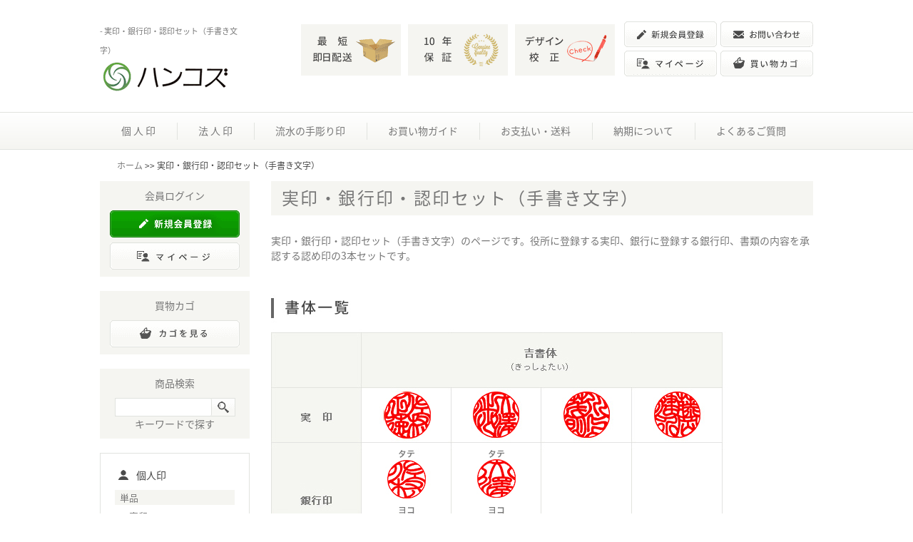

--- FILE ---
content_type: text/html; charset=shift_jis
request_url: https://hanko-s.com/cate-47_81.html
body_size: 44919
content:
<?xml version="1.0" encoding="shift_jis"?>
<!DOCTYPE html PUBLIC "-//W3C//DTD XHTML 1.0 Transitional//EN" "http://www.w3.org/TR/xhtml1/DTD/xhtml1-transitional.dtd">
<html xmlns="http://www.w3.org/1999/xhtml" xml:lang="ja" lang="ja">
<head>
<!-- Google Tag Manager -->
<script>(function (w, d, s, l, i) {
	w[l] = w[l] || []; w[l].push({
		'gtm.start':
			new Date().getTime(), event: 'gtm.js'
	}); var f = d.getElementsByTagName(s)[0],
		j = d.createElement(s), dl = l != 'dataLayer' ? '&l=' + l : ''; j.async = true; j.src =
			'https://www.googletagmanager.com/gtm.js?id=' + i + dl; f.parentNode.insertBefore(j, f);
	})(window, document, 'script', 'dataLayer', 'GTM-PHKGNPD');</script>
<!-- End Google Tag Manager -->
<meta http-equiv="content-script-type" content="text/javascript" />
<meta http-equiv="content-type" content="text/html; charset=shift_jis" />
<meta name="description" content="実印・銀行印・認印セット（手書き文字）のページです。役所に登録する実印、銀行に登録する銀行印、書類の内容を承認する認め印の3本セットです。" />
<meta http-equiv="content-style-type" content="text/css" />
<meta name="viewport" content="width=1000">
<link href="./cmn/smart.css" rel="stylesheet" type="text/css" />
<script type="text/javascript" src="./cmn/js/smart.js"></script>
<!-- description -->
<script src="./cmn/js/jquery-1.8.3.min.js"></script>
<script type="text/javascript">
$(function(){
	$('.resize').each(function(){
		var maxSize = 180;
		setResize(this, maxSize);
	});
	sideHover(); // サイドホバー開閉
});
</script>
<title> - 商品カテゴリ [ 実印・銀行印・認印セット（手書き文字） ]</title>
</head>
<body>
<!-- Google Tag Manager (noscript) -->
<noscript>
<iframe src="https://www.googletagmanager.com/ns.html?id=GTM-PHKGNPD" height="0" width="0" style="display:none;visibility:hidden"></iframe>
</noscript>
<!-- End Google Tag Manager (noscript) -->

<div id="body">

<div id="head">
	<div id="head-in" class="l-inner">
		<div id="head-tbl">
			<div class="l-header-left">
                <!-- <h1 id="sub-ttl" class="header-txt">印鑑専門の通販サイト【ハンコズ】</h1> -->
				<h1 id="sub-ttl" class="header-txt"> - 実印・銀行印・認印セット（手書き文字）</h1>
				<p class="header-logo"><a href="./" id="mttl"><img src="./cmn/logoBK.png" alt="印鑑専門店のハンコズ" class="icon" /></a></p>
			</div>
			<div class="l-header-right">
                <ul class="header-list">
                    <li class="header-item"><a href="./note-8.html"><img src="./cmn/img_header01.png" width="140" height="72" alt="最短即日配送" /></a></li>
                    <li class="header-item"><a href="./note-9.html"><img src="./cmn/img_header02.png" width="140" height="72" alt="10年保証" /></a></li>
                    <li class="header-item"><a href="./note-7.html"><img src="./cmn/img_header03.png" width="140" height="72" alt="デザイン校正" /></a></li>
                </ul><!--  /.header-list -->
                <ul class="header-btn">
                    <li class="header-btn-item"><a href="https://www.hanko-shop.net/shopcart/user.cgi?mode=user_form&amp;shop_id=1"><img src="./cmn/btn_header01.png" width="130" height="36" alt="新規会員登録" /></a></li>
                    <li class="header-btn-item"><a href="./note-13.html#contact"><img src="./cmn/btn_header02.png" width="130" height="36" alt="お問い合わせ" /></a></li>
                    <li class="header-btn-item"><a href="https://www.hanko-shop.net/shopcart/user.cgi?shop_id=1"><img src="./cmn/btn_header03.png" width="130" height="36" alt="マイページ" /></a></li>
                    <li class="header-btn-item">
                        <form action="https://www.hanko-shop.net/shopcart/index.cgi" method="post">
                            <input type="hidden" name="shop_id" value="1" />
                            <input type="hidden" name="back" value="https://hanko-s.com/index.cgi" />
                            <input type="image" src="./cmn/btn_header04.png" alt="買い物カゴ" />
                        </form>
                    </li>
                </ul><!--  /.header-btn -->
<!--
				代引き・各種クレジットカード対応<br />
				<img src="./cmn/cards.png" alt="印鑑専門店のハンコズ" class="icon" />
-->
			</div>
        </div>
	</div>
    <div class="gnavi">
        <ul class="gnavi-list">
            <li class="gnavi-item"><a href="./cate-1.html">個&nbsp;人&nbsp;印</a></li>
            <li class="gnavi-item"><a href="./cate-2.html">法&nbsp;人&nbsp;印</a></li>
            <li class="gnavi-item"><a href="./note-26.html">流水の手彫り印</a></li>
            <li class="gnavi-item"><a href="./note-10.html">お買い物ガイド</a></li>
            <li class="gnavi-item"><a href="./note-11.html">お支払い・送料</a></li>
            <li class="gnavi-item"><a href="./note-12.html">納期について</a></li>
            <li class="gnavi-item"><a href="./note-13.html">よくあるご質問</a></li>
        </ul><!-- /.gnavi-list -->
    </div><!-- /.gnavi -->
</div>
<div class="l-contents">
    

	<!-- top-nav -->
	<div class="top-nav"><a href="./">ホーム</a> &gt;&gt; 実印・銀行印・認印セット（手書き文字）</div>
	<!-- /top-nav -->

	<!-- top-nav -->
	<div id="main">
	<!-- /top-nav -->

		<!--
		<div class="news-box">
			<div class="news-ttl">
				<div class="ttl-in">
		-->
		<h2 class="item-title">実印・銀行印・認印セット（手書き文字）</h2>
<div class="ta-c">実印・銀行印・認印セット（手書き文字）のページです。役所に登録する実印、銀行に登録する銀行印、書類の内容を承認する認め印の3本セットです。<br />
<img src="./img/1505349730_2.jpg" alt="印鑑専門店のハンコズ" /></div>

		<!--
				</div>
			</div>
		</div>
		-->

		<!-- form -->
		<article id="category_list">
			<div class="product-list">
				<div class="break-list">
				<!-- .break-list -->
					<div class="lists">
	<style>
	#category_list .sub-title { display: block; }
	</style>
	<form action="https://www.hanko-shop.net/shopcart/index.cgi" method="post">
		<input type="hidden" name="shop_id" value="1" />
		<input type="hidden" name="back" value="https://www.hanko-s.com/cate-47.html" />
		<input type="hidden" name="code" value="Hankos-tegaki-jgmzn151210" />
		<input type="hidden" name="form" value="new-tegaki-PJGM.html" />
		<figure class="thumbnail">
			<a href="./item-Hankos-tegaki-jgmzn151210.html">
				<div class="product-pic"><img src="./upload/zn151210.jpg" class="resize" alt="印鑑専門店のハンコズ" /></div>
				<figcaption class="text">
					<h4 class="product-title">実印・銀行印・認め印セット 象牙（並）15×60ミリ・12×60ミリ・10.5ミリ（手書き文字）</h4>
					<p class="price">価格：57,200円</p>
				</figcaption>
			</a>
		</figure>
		<ul class="shipping">
				<li></li>
		</ul>
		<div class="btn-view">
			<a href="./item-Hankos-tegaki-jgmzn151210.html"><img src="./cmn/category/btn-view.png" alt="詳細を見る" /></a>
		</div>
		<div class="box-basket">
			<div class="side-input">
				<label>数量</label>
				<input type="text" name="num" value="1" />
			</div>
			<div class="side-basket">
				<input type="image" class="icon" src="./cmn/category/basket.png" alt="カゴに入れる" />
			</div>
		</div>
	</form>
</div>
<!-- .lists -->
<div class="lists">
	<style>
	#category_list .sub-title { display: block; }
	</style>
	<form action="https://www.hanko-shop.net/shopcart/index.cgi" method="post">
		<input type="hidden" name="shop_id" value="1" />
		<input type="hidden" name="back" value="https://www.hanko-s.com/cate-47.html" />
		<input type="hidden" name="code" value="Hankos-tegaki-jgmzn151310" />
		<input type="hidden" name="form" value="new-tegaki-PJGM.html" />
		<figure class="thumbnail">
			<a href="./item-Hankos-tegaki-jgmzn151310.html">
				<div class="product-pic"><img src="./upload/zn151310.jpg" class="resize" alt="印鑑専門店のハンコズ" /></div>
				<figcaption class="text">
					<h4 class="product-title">実印・銀行印・認め印セット 象牙（並）15×60ミリ・13.5×60ミリ・10.5ミリ（手書き文字）</h4>
					<p class="price">価格：58,080円</p>
				</figcaption>
			</a>
		</figure>
		<ul class="shipping">
				<li></li>
		</ul>
		<div class="btn-view">
			<a href="./item-Hankos-tegaki-jgmzn151310.html"><img src="./cmn/category/btn-view.png" alt="詳細を見る" /></a>
		</div>
		<div class="box-basket">
			<div class="side-input">
				<label>数量</label>
				<input type="text" name="num" value="1" />
			</div>
			<div class="side-basket">
				<input type="image" class="icon" src="./cmn/category/basket.png" alt="カゴに入れる" />
			</div>
		</div>
	</form>
</div>
<!-- .lists -->
<div class="lists">
	<style>
	#category_list .sub-title { display: block; }
	</style>
	<form action="https://www.hanko-shop.net/shopcart/index.cgi" method="post">
		<input type="hidden" name="shop_id" value="1" />
		<input type="hidden" name="back" value="https://www.hanko-s.com/cate-47.html" />
		<input type="hidden" name="code" value="Hankos-tegaki-jgmzn151312" />
		<input type="hidden" name="form" value="new-tegaki-PJGM.html" />
		<figure class="thumbnail">
			<a href="./item-Hankos-tegaki-jgmzn151312.html">
				<div class="product-pic"><img src="./upload/zn151312.jpg" class="resize" alt="印鑑専門店のハンコズ" /></div>
				<figcaption class="text">
					<h4 class="product-title">実印・銀行印・認め印セット 象牙（並）15×60ミリ・13.5×60ミリ・12ミリ（手書き文字）</h4>
					<p class="price">価格：59,180円</p>
				</figcaption>
			</a>
		</figure>
		<ul class="shipping">
				<li></li>
		</ul>
		<div class="btn-view">
			<a href="./item-Hankos-tegaki-jgmzn151312.html"><img src="./cmn/category/btn-view.png" alt="詳細を見る" /></a>
		</div>
		<div class="box-basket">
			<div class="side-input">
				<label>数量</label>
				<input type="text" name="num" value="1" />
			</div>
			<div class="side-basket">
				<input type="image" class="icon" src="./cmn/category/basket.png" alt="カゴに入れる" />
			</div>
		</div>
	</form>
</div>
<!-- .lists -->
<div class="lists">
	<style>
	#category_list .sub-title { display: block; }
	</style>
	<form action="https://www.hanko-shop.net/shopcart/index.cgi" method="post">
		<input type="hidden" name="shop_id" value="1" />
		<input type="hidden" name="back" value="https://www.hanko-s.com/cate-47.html" />
		<input type="hidden" name="code" value="Hankos-tegaki-jgmzn161210" />
		<input type="hidden" name="form" value="new-tegaki-PJGM.html" />
		<figure class="thumbnail">
			<a href="./item-Hankos-tegaki-jgmzn161210.html">
				<div class="product-pic"><img src="./upload/zn161210.jpg" class="resize" alt="印鑑専門店のハンコズ" /></div>
				<figcaption class="text">
					<h4 class="product-title">実印・銀行印・認め印セット 象牙（並）16.5×60ミリ・12×60ミリ・10.5ミリ（手書き文字）</h4>
					<p class="price">価格：63,140円</p>
				</figcaption>
			</a>
		</figure>
		<ul class="shipping">
				<li></li>
		</ul>
		<div class="btn-view">
			<a href="./item-Hankos-tegaki-jgmzn161210.html"><img src="./cmn/category/btn-view.png" alt="詳細を見る" /></a>
		</div>
		<div class="box-basket">
			<div class="side-input">
				<label>数量</label>
				<input type="text" name="num" value="1" />
			</div>
			<div class="side-basket">
				<input type="image" class="icon" src="./cmn/category/basket.png" alt="カゴに入れる" />
			</div>
		</div>
	</form>
</div>
<!-- .lists -->
<div class="lists">
	<style>
	#category_list .sub-title { display: block; }
	</style>
	<form action="https://www.hanko-shop.net/shopcart/index.cgi" method="post">
		<input type="hidden" name="shop_id" value="1" />
		<input type="hidden" name="back" value="https://www.hanko-s.com/cate-47.html" />
		<input type="hidden" name="code" value="Hankos-tegaki-jgmzn161310" />
		<input type="hidden" name="form" value="new-tegaki-PJGM.html" />
		<figure class="thumbnail">
			<a href="./item-Hankos-tegaki-jgmzn161310.html">
				<div class="product-pic"><img src="./upload/zn161310.jpg" class="resize" alt="印鑑専門店のハンコズ" /></div>
				<figcaption class="text">
					<h4 class="product-title">実印・銀行印・認め印セット 象牙（並）16.5×60ミリ・13.5×60ミリ・10.5ミリ（手書き文字）</h4>
					<p class="price">価格：64,020円</p>
				</figcaption>
			</a>
		</figure>
		<ul class="shipping">
				<li></li>
		</ul>
		<div class="btn-view">
			<a href="./item-Hankos-tegaki-jgmzn161310.html"><img src="./cmn/category/btn-view.png" alt="詳細を見る" /></a>
		</div>
		<div class="box-basket">
			<div class="side-input">
				<label>数量</label>
				<input type="text" name="num" value="1" />
			</div>
			<div class="side-basket">
				<input type="image" class="icon" src="./cmn/category/basket.png" alt="カゴに入れる" />
			</div>
		</div>
	</form>
</div>
<!-- .lists -->
<div class="lists">
	<style>
	#category_list .sub-title { display: block; }
	</style>
	<form action="https://www.hanko-shop.net/shopcart/index.cgi" method="post">
		<input type="hidden" name="shop_id" value="1" />
		<input type="hidden" name="back" value="https://www.hanko-s.com/cate-47.html" />
		<input type="hidden" name="code" value="Hankos-tegaki-jgmzn161312" />
		<input type="hidden" name="form" value="new-tegaki-PJGM.html" />
		<figure class="thumbnail">
			<a href="./item-Hankos-tegaki-jgmzn161312.html">
				<div class="product-pic"><img src="./upload/zn161312.jpg" class="resize" alt="印鑑専門店のハンコズ" /></div>
				<figcaption class="text">
					<h4 class="product-title">実印・銀行印・認め印セット 象牙（並）16.5×60ミリ・13.5×60ミリ・12ミリ（手書き文字）</h4>
					<p class="price">価格：65,120円</p>
				</figcaption>
			</a>
		</figure>
		<ul class="shipping">
				<li></li>
		</ul>
		<div class="btn-view">
			<a href="./item-Hankos-tegaki-jgmzn161312.html"><img src="./cmn/category/btn-view.png" alt="詳細を見る" /></a>
		</div>
		<div class="box-basket">
			<div class="side-input">
				<label>数量</label>
				<input type="text" name="num" value="1" />
			</div>
			<div class="side-basket">
				<input type="image" class="icon" src="./cmn/category/basket.png" alt="カゴに入れる" />
			</div>
		</div>
	</form>
</div>
<!-- .lists -->
<div class="lists">
	<style>
	#category_list .sub-title { display: block; }
	</style>
	<form action="https://www.hanko-shop.net/shopcart/index.cgi" method="post">
		<input type="hidden" name="shop_id" value="1" />
		<input type="hidden" name="back" value="https://www.hanko-s.com/cate-47.html" />
		<input type="hidden" name="code" value="Hankos-tegaki-jgmzn181210" />
		<input type="hidden" name="form" value="new-tegaki-PJGM.html" />
		<figure class="thumbnail">
			<a href="./item-Hankos-tegaki-jgmzn181210.html">
				<div class="product-pic"><img src="./upload/zn181210.jpg" class="resize" alt="印鑑専門店のハンコズ" /></div>
				<figcaption class="text">
					<h4 class="product-title">実印・銀行印・認め印セット 象牙（並）18×60ミリ・12×60ミリ・10.5ミリ（手書き文字）</h4>
					<p class="price">価格：69,080円</p>
				</figcaption>
			</a>
		</figure>
		<ul class="shipping">
				<li></li>
		</ul>
		<div class="btn-view">
			<a href="./item-Hankos-tegaki-jgmzn181210.html"><img src="./cmn/category/btn-view.png" alt="詳細を見る" /></a>
		</div>
		<div class="box-basket">
			<div class="side-input">
				<label>数量</label>
				<input type="text" name="num" value="1" />
			</div>
			<div class="side-basket">
				<input type="image" class="icon" src="./cmn/category/basket.png" alt="カゴに入れる" />
			</div>
		</div>
	</form>
</div>
<!-- .lists -->
<div class="lists">
	<style>
	#category_list .sub-title { display: block; }
	</style>
	<form action="https://www.hanko-shop.net/shopcart/index.cgi" method="post">
		<input type="hidden" name="shop_id" value="1" />
		<input type="hidden" name="back" value="https://www.hanko-s.com/cate-47.html" />
		<input type="hidden" name="code" value="Hankos-tegaki-jgmzn181310" />
		<input type="hidden" name="form" value="new-tegaki-PJGM.html" />
		<figure class="thumbnail">
			<a href="./item-Hankos-tegaki-jgmzn181310.html">
				<div class="product-pic"><img src="./upload/zn181310.jpg" class="resize" alt="印鑑専門店のハンコズ" /></div>
				<figcaption class="text">
					<h4 class="product-title">実印・銀行印・認め印セット 象牙（並）18×60ミリ・13.5×60ミリ・10.5ミリ（手書き文字）</h4>
					<p class="price">価格：69,960円</p>
				</figcaption>
			</a>
		</figure>
		<ul class="shipping">
				<li></li>
		</ul>
		<div class="btn-view">
			<a href="./item-Hankos-tegaki-jgmzn181310.html"><img src="./cmn/category/btn-view.png" alt="詳細を見る" /></a>
		</div>
		<div class="box-basket">
			<div class="side-input">
				<label>数量</label>
				<input type="text" name="num" value="1" />
			</div>
			<div class="side-basket">
				<input type="image" class="icon" src="./cmn/category/basket.png" alt="カゴに入れる" />
			</div>
		</div>
	</form>
</div>
<!-- .lists -->
<div class="lists">
	<style>
	#category_list .sub-title { display: block; }
	</style>
	<form action="https://www.hanko-shop.net/shopcart/index.cgi" method="post">
		<input type="hidden" name="shop_id" value="1" />
		<input type="hidden" name="back" value="https://www.hanko-s.com/cate-47.html" />
		<input type="hidden" name="code" value="Hankos-tegaki-jgmzn181312" />
		<input type="hidden" name="form" value="new-tegaki-PJGM.html" />
		<figure class="thumbnail">
			<a href="./item-Hankos-tegaki-jgmzn181312.html">
				<div class="product-pic"><img src="./upload/zn181312.jpg" class="resize" alt="印鑑専門店のハンコズ" /></div>
				<figcaption class="text">
					<h4 class="product-title">実印・銀行印・認め印セット 象牙（並）18×60ミリ・13.5×60ミリ・12ミリ（手書き文字）</h4>
					<p class="price">価格：71,060円</p>
				</figcaption>
			</a>
		</figure>
		<ul class="shipping">
				<li></li>
		</ul>
		<div class="btn-view">
			<a href="./item-Hankos-tegaki-jgmzn181312.html"><img src="./cmn/category/btn-view.png" alt="詳細を見る" /></a>
		</div>
		<div class="box-basket">
			<div class="side-input">
				<label>数量</label>
				<input type="text" name="num" value="1" />
			</div>
			<div class="side-basket">
				<input type="image" class="icon" src="./cmn/category/basket.png" alt="カゴに入れる" />
			</div>
		</div>
	</form>
</div>
<!-- .lists -->
<ul class="pager">
<li><a href="cate-47_72.html">&laquo;</a></li>
<li><a href="cate-47.html">1</a></li>
<li><a href="cate-47_9.html">2</a></li>
<li><a href="cate-47_18.html">3</a></li>
<li><a href="cate-47_27.html">4</a></li>
<li><a href="cate-47_36.html">5</a></li>
<li><a href="cate-47_45.html">6</a></li>
<li><a href="cate-47_54.html">7</a></li>
<li><a href="cate-47_63.html">8</a></li>
<li><a href="cate-47_72.html">9</a></li>
<li><span>10</span></li>
</ul>
				</div>
				<!-- .break-list -->
			</div>
			<!-- .product-list -->
		</article>
		<!-- #category_list -->
		<!-- /form -->

<!--
	</div>
-->
	

    <div class="contactBnr">
        <ul class="contactBnr-list">
            <li class="contactBnr-item contactBnr-btn"><a href="./note-13.html#contact"><img src="./cmn/btn_contactBnr.png" width="250" height="58" alt="お問い合わせ" /></a></li>
            <li class="contactBnr-item"><img src="./cmn/txt_contactBnr.png" width="278" height="78" alt="フリーダイヤルは0120-853-506、携帯電話からは06-4806-3110まで土日祝日を除く10:00~16:30にお問い合わせ下さい。" /></li>
        </ul><!-- /.contactBnr-list -->
    </div><!-- /.contactBnr -->

</div><!-- /#main -->

<div id="navi">
	<div class="box">
		<div class="navi-ttl">
			<div class="ttl-in">会員ログイン</div>
		</div>
		<div class="box-in">
			<!-- login -->
<!--
			<div>初めての方</div>
-->
			<div class="side-btn side-entry">
					<a href="https://www.hanko-shop.net/shopcart/user.cgi?mode=user_form&amp;shop_id=1"><img src="./cmn/new_member.png" alt="印鑑専門店のハンコズ" class="icon" /></a>
			</div>
<!--
			<div>会員の方</div>
-->
			<!--
			<div class="side-btn">
				<a href="./?user=login"><img src="./cmn/login.png" alt="印鑑専門店のハンコズ" class="icon" /></a>
			</div>
			-->
			<div class="side-btn">
				<a href="https://www.hanko-shop.net/shopcart/user.cgi?shop_id=1"><img src="./cmn/mypage.png" alt="印鑑専門店のハンコズ" class="icon" /></a>
			</div>
<!--
			<div class="remind">
				<a href="https://www.hanko-shop.net/shopcart/user.cgi?mode=remind_pw&amp;shop_id=1">パスワードを忘れた方</a>
			</div>
-->
			<!-- /login -->
		</div>
	</div>

	<div class="box">
		<div class="navi-ttl">
			<div class="ttl-in">買物カゴ</div>
		</div>
		<div class="box-in">
			<div class="side-btn">
				<form action="https://www.hanko-shop.net/shopcart/index.cgi" method="post">
				<input type="hidden" name="shop_id" value="1" />
				<input type="hidden" name="back" value="!topback!" />
				<input type="image" src="./cmn/look_cart.png" alt="カゴの中身を見る" />
				</form>
			</div>
		</div>
	</div>

	<div class="box">
		<div class="navi-ttl">
			<div class="ttl-in">商品検索</div>
		</div>
		<div class="box-in">
			<div class="side-btn">
				<form action="index.cgi" class="side-search">
				<input type="text" name="wd" value="" id="find" />
				<input type="submit" name="find" value="Go" />
				</form>
			</div>
            <div>キーワードで探す</div>
		</div>
	</div>

	<div class="box-cat">
		<h3 class="side-cat-tit side-cat-personal">個人印</h3>
		<h4 class="side-cat-subtit">単品</h4>
		<ul class="side-list">
			<li class="side-item side-hover">
				<a href="./cate-7.html">実印</a>
				<ul>
					<li><a href="./cate-31.html">手仕上げ</a></li>
					<li><a href="./cate-32.html">手書き</a></li>
					<li><a href="./cate-33.html">手彫り</a></li>
				</ul>
			</li>
			<li class="side-item side-hover">
				<a href="./cate-8.html">銀行印</a>
				<ul>
					<li><a href="./cate-34.html">手仕上げ</a></li>
					<li><a href="./cate-35.html">手書き</a></li>
					<li><a href="./cate-36.html">手彫り</a></li>
				</ul>
			</li>
			<li class="side-item side-hover">
				<a href="./cate-9.html">認印</a>
				<ul>
					<li><a href="./cate-37.html">手仕上げ</a></li>
					<li><a href="./cate-38.html">手書き</a></li>
					<li><a href="./cate-39.html">手彫り</a></li>
				</ul>
			</li>
			<!--
			<li class="side-item"><a href="./cate-10.html">訂正印</a></li>
			<li class="side-item"><a href="./cate-11.html">蔵書印</a></li>
			<li class="side-item"><a href="./cate-12.html">落款印</a></li>
			-->
		</ul><!-- /.side-list -->
		<h4 class="side-cat-subtit">セット</h4>
		<ul class="side-list">
			<li class="side-item side-hover">
				<a href="./cate-13.html">実印・銀行印セット</a>
				<ul>
					<li><a href="./cate-40.html">手仕上げ</a></li>
					<li><a href="./cate-41.html">手書き</a></li>
					<li><a href="./cate-42.html">手彫り</a></li>
				</ul>
			</li>
			<li class="side-item side-hover">
				<a href="./cate-14.html">銀行印・認印セット</a>
				<ul>
					<li><a href="./cate-43.html">手仕上げ</a></li>
					<li><a href="./cate-44.html">手書き</a></li>
					<li><a href="./cate-45.html">手彫り</a></li>
				</ul>
			</li>
			<li class="side-item side-hover">
				<a href="./cate-15.html">実印・銀行印・認印セット</a>
				<ul>
					<li><a href="./cate-46.html">手仕上げ</a></li>
					<li><a href="./cate-47.html">手書き</a></li>
					<li><a href="./cate-48.html">手彫り</a></li>
				</ul>
			</li>
		</ul><!-- /.side-list -->
		<h3 class="side-cat-tit side-cat-corporative">法人印</h3>
		<h4 class="side-cat-subtit">単品</h4>
		<ul class="side-list">
			<li class="side-item side-hover">
				<a href="./cate-16.html">会社実印</a>
				<ul>
					<li><a href="./cate-49.html">手仕上げ</a></li>
					<li><a href="./cate-50.html">手彫り</a></li>
				</ul>
			</li>
			<li class="side-item side-hover">
				<a href="./cate-17.html">会社銀行印</a>
				<ul>
					<li><a href="./cate-51.html">手仕上げ</a></li>
					<li><a href="./cate-52.html">手彫り</a></li>
				</ul>
			</li>
			<li class="side-item side-hover">
				<a href="./cate-18.html">角印</a>
				<ul>
					<li><a href="./cate-53.html">手仕上げ</a></li>
					<li><a href="./cate-54.html">手彫り</a></li>
				</ul>
			</li>
			<!--
			<li class="side-item"><a href="./cate-19.html">会社認印</a></li>
			<li class="side-item"><a href="./cate-20.html">割印</a></li>
			<li class="side-item"><a href="./cate-21.html">役職印</a></li>
			<li class="side-item"><a href="./cate-22.html">職印</a></li>
			-->
		</ul><!-- /.side-list -->
		<h4 class="side-cat-subtit">セット</h4>
		<ul class="side-list">
			<li class="side-item side-hover">
				<a href="./cate-23.html">実印・銀行印セット</a>
				<ul>
					<li><a href="./cate-63.html">手仕上げ</a></li>
					<li><a href="./cate-64.html">手彫り</a></li>
				</ul>
			</li>
			<li class="side-item side-hover">
				<a href="./cate-24.html">実印・角印セット</a>
				<ul>
					<li><a href="./cate-65.html">手仕上げ</a></li>
					<li><a href="./cate-66.html">手彫り</a></li>
				</ul>
			</li>
			<li class="side-item side-hover">
				<a href="./cate-25.html">実印・銀行印・角印セット</a>
				<ul>
					<li><a href="./cate-67.html">手仕上げ</a></li>
					<li><a href="./cate-68.html">手彫り</a></li>
				</ul>
			</li>
		</ul><!-- /.side-list -->
		<h3 class="side-cat-tit side-cat-other">その他</h3>
		<ul class="side-list">
			<li class="side-item"><a href="./cate-27.html">印鑑ケース</a></li>
			<li class="side-item"><a href="./cate-28.html">捺印マット</a></li>
			<li class="side-item"><a href="./cate-29.html">朱肉</a></li>
			<li class="side-item"><a href="./cate-30.html">印章ケア用品</a></li>
		</ul><!-- /.side-list -->
		<!--
		<ul class="side-list">
		<li class="side-item"><a href="./cate-1.html">個人印鑑</a></li>
<ul class="side-child class="side-child is-second">
<li class="side-item"><a href="./cate-3.html">個人印鑑 単品</a></li>
<ul class="side-child class="side-child is-third">
<li class="side-item"><a href="./cate-7.html">実印</a></li>
<ul class="side-child class="side-child is-fourth">
<li class="side-item"><a href="./cate-31.html">実印（手仕上げ）</a></li>
<li class="side-item"><a href="./cate-32.html">実印（手書き文字）</a></li>
<li class="side-item"><a href="./cate-33.html">実印（完全手彫り）</a></li>
</ul>
<li class="side-item"><a href="./cate-8.html">銀行印</a></li>
<ul class="side-child class="side-child is-fourth">
<li class="side-item"><a href="./cate-34.html">銀行印（手仕上げ）</a></li>
<li class="side-item"><a href="./cate-35.html">銀行印（手書き文字）</a></li>
<li class="side-item"><a href="./cate-36.html">銀行印（完全手彫り）</a></li>
</ul>
<li class="side-item"><a href="./cate-9.html">認印</a></li>
<ul class="side-child class="side-child is-fourth">
<li class="side-item"><a href="./cate-37.html">認印（手仕上げ）</a></li>
<li class="side-item"><a href="./cate-38.html">認印（手書き文字）</a></li>
<li class="side-item"><a href="./cate-39.html">認印（完全手彫り）</a></li>
</ul>
<li class="side-item"><a href="./cate-10.html">訂正印</a></li>
<li class="side-item"><a href="./cate-11.html">蔵書印</a></li>
<li class="side-item"><a href="./cate-12.html">落款印</a></li>
</ul>
<li class="side-item"><a href="./cate-4.html">個人印鑑セット</a></li>
<ul class="side-child class="side-child is-third">
<li class="side-item"><a href="./cate-13.html">実印・銀行印セット</a></li>
<ul class="side-child class="side-child is-fourth">
<li class="side-item"><a href="./cate-40.html">実印・銀行印セット（手仕上げ）</a></li>
<li class="side-item"><a href="./cate-41.html">実印・銀行印セット（手書き文字）</a></li>
<li class="side-item"><a href="./cate-42.html">実印・銀行印セット（完全手彫り）</a></li>
</ul>
<li class="side-item"><a href="./cate-14.html">銀行印・認印セット</a></li>
<ul class="side-child class="side-child is-fourth">
<li class="side-item"><a href="./cate-43.html">銀行印・認印セット（手仕上げ）</a></li>
<li class="side-item"><a href="./cate-44.html">銀行印・認印セット（手書き文字）</a></li>
<li class="side-item"><a href="./cate-45.html">銀行印・認印セット（完全手彫り）</a></li>
</ul>
<li class="side-item"><a href="./cate-15.html">実印・銀行印・認印セット</a></li>
<ul class="side-child class="side-child is-fourth">
<li class="side-item"><a href="./cate-46.html">実印・銀行印・認印セット（手仕上げ）</a></li>
<li class="side-item"><a href="./cate-47.html">実印・銀行印・認印セット（手書き文字）</a></li>
<li class="side-item"><a href="./cate-48.html">実印・銀行印・認印セット（完全手彫り）</a></li>
</ul>
</ul>
</ul>
<li class="side-item"><a href="./cate-2.html">法人印鑑</a></li>
<ul class="side-child class="side-child is-second">
<li class="side-item"><a href="./cate-5.html">法人印鑑 単品</a></li>
<ul class="side-child class="side-child is-third">
<li class="side-item"><a href="./cate-16.html">会社実印</a></li>
<ul class="side-child class="side-child is-fourth">
<li class="side-item"><a href="./cate-49.html">会社実印（手仕上げ）</a></li>
<li class="side-item"><a href="./cate-50.html">会社実印（完全手彫り）</a></li>
</ul>
<li class="side-item"><a href="./cate-17.html">会社銀行印</a></li>
<ul class="side-child class="side-child is-fourth">
<li class="side-item"><a href="./cate-51.html">会社銀行印（手仕上げ）</a></li>
<li class="side-item"><a href="./cate-52.html">会社銀行印（完全手彫り）</a></li>
</ul>
<li class="side-item"><a href="./cate-18.html">角印</a></li>
<ul class="side-child class="side-child is-fourth">
<li class="side-item"><a href="./cate-53.html">角印（手仕上げ）</a></li>
<li class="side-item"><a href="./cate-54.html">角印（完全手彫り）</a></li>
</ul>
<li class="side-item"><a href="./cate-19.html">会社認印</a></li>
<ul class="side-child class="side-child is-fourth">
<li class="side-item"><a href="./cate-55.html">会社認印（手仕上げ）</a></li>
<li class="side-item"><a href="./cate-56.html">会社認印（完全手彫り）</a></li>
</ul>
<li class="side-item"><a href="./cate-20.html">割印</a></li>
<ul class="side-child class="side-child is-fourth">
<li class="side-item"><a href="./cate-57.html">割印（手仕上げ）</a></li>
<li class="side-item"><a href="./cate-58.html">割印（完全手彫り）</a></li>
</ul>
<li class="side-item"><a href="./cate-21.html">役職印</a></li>
<ul class="side-child class="side-child is-fourth">
<li class="side-item"><a href="./cate-59.html">役職印（手仕上げ）</a></li>
<li class="side-item"><a href="./cate-60.html">役職印（完全手彫り）</a></li>
</ul>
<li class="side-item"><a href="./cate-22.html">職印</a></li>
<ul class="side-child class="side-child is-fourth">
<li class="side-item"><a href="./cate-61.html">職印（手仕上げ）</a></li>
<li class="side-item"><a href="./cate-62.html">職印（完全手彫り）</a></li>
</ul>
</ul>
<li class="side-item"><a href="./cate-6.html">会社印鑑セット</a></li>
<ul class="side-child class="side-child is-third">
<li class="side-item"><a href="./cate-23.html">実印・銀行印セット</a></li>
<ul class="side-child class="side-child is-fourth">
<li class="side-item"><a href="./cate-63.html">実印・銀行印セット（手仕上げ）</a></li>
<li class="side-item"><a href="./cate-64.html">実印・銀行印セット（完全手彫り）</a></li>
</ul>
<li class="side-item"><a href="./cate-24.html">実印・角印セット</a></li>
<ul class="side-child class="side-child is-fourth">
<li class="side-item"><a href="./cate-65.html">実印・角印セット（手仕上げ）</a></li>
<li class="side-item"><a href="./cate-66.html">実印・角印セット（完全手彫り）</a></li>
</ul>
<li class="side-item"><a href="./cate-25.html">実印・銀行印・角印セット</a></li>
<ul class="side-child class="side-child is-fourth">
<li class="side-item"><a href="./cate-67.html">実印・銀行印・角印セット（手仕上げ）</a></li>
<li class="side-item"><a href="./cate-68.html">実印・銀行印・角印セット（完全手彫り）</a></li>
</ul>
</ul>
</ul>
<li class="side-item"><a href="./cate-26.html">印鑑サプライ</a></li>
<ul class="side-child class="side-child is-second">
<li class="side-item"><a href="./cate-27.html">印鑑ケース</a></li>
<li class="side-item"><a href="./cate-28.html">捺印マット</a></li>
<li class="side-item"><a href="./cate-29.html">朱肉</a></li>
<li class="side-item"><a href="./cate-30.html">印章ケア用品</a></li>
</ul>

		</ul>
		-->
	</div>
    <p class="side-bnr"><a href="./note-26.html"><img src="./cmn/bnr_side.png" width="210" height="90" alt="遅澤流水" /></a></p>
    <div class="box">
        <div class="navi-ttl">
			<div class="ttl-in">ハンコズの印鑑</div>
		</div>
        <ul class="side-list">
            <li class="side-item"><a href="./note-1.html">書体・サイズ・文字数</a></li>
            <li class="side-item"><a href="./note-2.html">材質</a></li>
            <li class="side-item"><a href="./note-3.html">旧字</a></li>
            <li class="side-item"><a href="./note-4.html">完全手彫り</a></li>
            <li class="side-item"><a href="./note-5.html">手書き文字</a></li>
            <li class="side-item"><a href="./note-7.html">デザイン校正サービス</a></li>
            <li class="side-item"><a href="./note-8.html">即日配送サービス</a></li>
            <li class="side-item"><a href="./note-9.html">10年保証サービス</a></li>
        </ul><!-- /.side-list -->
    </div>
    <div class="box">
        <div class="navi-ttl">
			<div class="ttl-in">お買い物について</div>
		</div>
        <ul class="side-list">
            <li class="side-item"><a href="./note-10.html">お買い物ガイド</a></li>
            <li class="side-item"><a href="./note-11.html">お支払い・送料</a></li>
            <li class="side-item"><a href="./note-12.html">納期について</a></li>
            <li class="side-item"><a href="./note-13.html">Q&amp;A・お問い合わせ</a></li>
            <li class="side-item"><a href="./note-14.html">特定商取引法に基づく表示</a></li>
        </ul><!-- /.side-list -->
    </div>
    <div class="box calendar">
		<div class="navi-ttl">
			<div class="ttl-in">営業カレンダ</div>
		</div>
		<div class="box-in ta-c">
			<div class="calen-tbl">
<table class="calen">
<tr>
	<th colspan="7" class="calendar-month">
		<span>2026 年 01 月</span>
	</th>
</tr>
<tr>
	<td class="sun">日</td>
	<td>月</td>
	<td>火</td>
	<td>水</td>
	<td>木</td>
	<td>金</td>
	<td class="sat">土</td>
</tr>

<tr class="day">
	<td>&nbsp;</td>
	<td>&nbsp;</td>
	<td>&nbsp;</td>
	<td>&nbsp;</td>
	<td><div class="hol">1</div></td>
	<td><div class="hol">2</div></td>
	<td><div class="hol">3</div></td>
</tr>

<tr class="day">
	<td><div class="hol">4</div></td>
	<td><div class="hol">5</div></td>
	<td>6</td>
	<td>7</td>
	<td>8</td>
	<td>9</td>
	<td><div class="hol">10</div></td>
</tr>

<tr class="day">
	<td><div class="hol">11</div></td>
	<td>12</td>
	<td>13</td>
	<td>14</td>
	<td>15</td>
	<td>16</td>
	<td><div class="hol">17</div></td>
</tr>

<tr class="day">
	<td><div class="hol">18</div></td>
	<td>19</td>
	<td>20</td>
	<td>21</td>
	<td>22</td>
	<td><div class="tod">23</div></td>
	<td><div class="hol">24</div></td>
</tr>

<tr class="day">
	<td><div class="hol">25</div></td>
	<td>26</td>
	<td>27</td>
	<td>28</td>
	<td>29</td>
	<td>30</td>
	<td><div class="hol">31</div></td>
</tr>

</table>
</div>
<div class="calen-tbl">
<table class="calen">
<tr>
	<th colspan="7" class="calendar-month">
		<span>2026 年 02 月</span>
	</th>
</tr>
<tr>
	<td class="sun">日</td>
	<td>月</td>
	<td>火</td>
	<td>水</td>
	<td>木</td>
	<td>金</td>
	<td class="sat">土</td>
</tr>

<tr class="day">
	<td>1</td>
	<td>2</td>
	<td>3</td>
	<td>4</td>
	<td>5</td>
	<td>6</td>
	<td>7</td>
</tr>

<tr class="day">
	<td>8</td>
	<td>9</td>
	<td>10</td>
	<td>11</td>
	<td>12</td>
	<td>13</td>
	<td>14</td>
</tr>

<tr class="day">
	<td>15</td>
	<td>16</td>
	<td>17</td>
	<td>18</td>
	<td>19</td>
	<td>20</td>
	<td>21</td>
</tr>

<tr class="day">
	<td>22</td>
	<td>23</td>
	<td>24</td>
	<td>25</td>
	<td>26</td>
	<td>27</td>
	<td>28</td>
</tr>

</table>
</div>

			<div class="calen-memo">
				<span class="hol">■</span> ： 定休日
				<span class="tod">□</span> ： 本日
			</div>
		</div>
	</div>
<!--
	<div class="box-cat">
	    <div class="navi-ttl">
			<div class="ttl-in">ショップ情報</div>
		</div>
-->
		
<!--
		<div class="note-link">
			<div class="cate-in"><img src="./cmn/arrow.png" alt="印鑑専門店のハンコズ" class="icon" /><a href="./note-1.html">印鑑の書体・サイズ・文字数</a>
</div>
		</div>
-->
		
<!--
		<div class="note-link">
			<div class="cate-in"><img src="./cmn/arrow.png" alt="印鑑専門店のハンコズ" class="icon" /><a href="./note-2.html">印鑑の材質</a>
</div>
		</div>
-->
		
<!--
		<div class="note-link">
			<div class="cate-in"><img src="./cmn/arrow.png" alt="印鑑専門店のハンコズ" class="icon" /><a href="./note-3.html">旧字の注文方法について</a>
</div>
		</div>
-->
		
<!--
		<div class="note-link">
			<div class="cate-in"><img src="./cmn/arrow.png" alt="印鑑専門店のハンコズ" class="icon" /><a href="./note-4.html">完全手彫り</a>
</div>
		</div>
-->
		
<!--
		<div class="note-link">
			<div class="cate-in"><img src="./cmn/arrow.png" alt="印鑑専門店のハンコズ" class="icon" /><a href="./note-5.html">手書き文字</a>
</div>
		</div>
-->
		
<!--
		<div class="note-link">
			<div class="cate-in"><img src="./cmn/arrow.png" alt="印鑑専門店のハンコズ" class="icon" /><a href="./note-7.html">デザイン校正サービス</a>
</div>
		</div>
-->
		
<!--
		<div class="note-link">
			<div class="cate-in"><img src="./cmn/arrow.png" alt="印鑑専門店のハンコズ" class="icon" /><a href="./note-8.html">即日配送サービス</a>
</div>
		</div>
-->
		
<!--
		<div class="note-link">
			<div class="cate-in"><img src="./cmn/arrow.png" alt="印鑑専門店のハンコズ" class="icon" /><a href="./note-9.html">10年保証サービス</a>
</div>
		</div>
-->
		
<!--
		<div class="note-link">
			<div class="cate-in"><img src="./cmn/arrow.png" alt="印鑑専門店のハンコズ" class="icon" /><a href="./note-10.html">お買い物の流れ</a>
</div>
		</div>
-->
		
<!--
		<div class="note-link">
			<div class="cate-in"><img src="./cmn/arrow.png" alt="印鑑専門店のハンコズ" class="icon" /><a href="./note-11.html">お支払・送料</a>
</div>
		</div>
-->
		
<!--
		<div class="note-link">
			<div class="cate-in"><img src="./cmn/arrow.png" alt="印鑑専門店のハンコズ" class="icon" /><a href="./note-12.html">印鑑の納期</a>
</div>
		</div>
-->
		
<!--
		<div class="note-link">
			<div class="cate-in"><img src="./cmn/arrow.png" alt="印鑑専門店のハンコズ" class="icon" /><a href="./note-13.html">よくあるご質問・お問い合わせ</a>
</div>
		</div>
-->
		
<!--
		<div class="note-link">
			<div class="cate-in"><img src="./cmn/arrow.png" alt="印鑑専門店のハンコズ" class="icon" /><a href="./note-14.html">特定商取引法に基づく表示</a>
</div>
		</div>
-->
		
<!--
		<div class="note-link">
			<div class="cate-in"><img src="./cmn/arrow.png" alt="印鑑専門店のハンコズ" class="icon" /><a href="./note-15.html">会社概要</a>
</div>
		</div>
-->
		
<!--
		<div class="note-link">
			<div class="cate-in"><img src="./cmn/arrow.png" alt="印鑑専門店のハンコズ" class="icon" /><a href="./note-16.html">プライバシーポリシー</a>
</div>
		</div>
-->
		
<!--
		<div class="note-link">
			<div class="cate-in"><img src="./cmn/arrow.png" alt="印鑑専門店のハンコズ" class="icon" /><a href="./note-17.html">会社銀行印</a>
</div>
		</div>
-->
		
<!--
		<div class="note-link">
			<div class="cate-in"><img src="./cmn/arrow.png" alt="印鑑専門店のハンコズ" class="icon" /><a href="./note-18.html">会社実印</a>
</div>
		</div>
-->
		
<!--
		<div class="note-link">
			<div class="cate-in"><img src="./cmn/arrow.png" alt="印鑑専門店のハンコズ" class="icon" /><a href="./note-19.html">角印</a>
</div>
		</div>
-->
		
<!--
		<div class="note-link">
			<div class="cate-in"><img src="./cmn/arrow.png" alt="印鑑専門店のハンコズ" class="icon" /><a href="./note-20.html">個人銀行印</a>
</div>
		</div>
-->
		
<!--
		<div class="note-link">
			<div class="cate-in"><img src="./cmn/arrow.png" alt="印鑑専門店のハンコズ" class="icon" /><a href="./note-21.html">個人実印</a>
</div>
		</div>
-->
		
<!--
		<div class="note-link">
			<div class="cate-in"><img src="./cmn/arrow.png" alt="印鑑専門店のハンコズ" class="icon" /><a href="./note-22.html">個人認印</a>
</div>
		</div>
-->
		
<!--
		<div class="note-link">
			<div class="cate-in"><img src="./cmn/arrow.png" alt="印鑑専門店のハンコズ" class="icon" /><a href="./note-23.html">個人落款印</a>
</div>
		</div>
-->
		
<!--
		<div class="note-link">
			<div class="cate-in"><img src="./cmn/arrow.png" alt="印鑑専門店のハンコズ" class="icon" /><a href="./note-24.html">個人訂正印</a>
</div>
		</div>
-->
		
<!--
		<div class="note-link">
			<div class="cate-in"><img src="./cmn/arrow.png" alt="印鑑専門店のハンコズ" class="icon" /><a href="./note-25.html">個人蔵書印</a>
</div>
		</div>
-->
		
<!--
		<div class="note-link">
			<div class="cate-in"><img src="./cmn/arrow.png" alt="印鑑専門店のハンコズ" class="icon" /><a href="./note-26.html">遅澤流水一等印刻師　伝統工芸士</a>
</div>
		</div>
-->
		
<!--
		<div class="note-link">
			<div class="cate-in"><img src="./cmn/arrow.png" alt="印鑑専門店のハンコズ" class="icon" /><a href="./note-27.html">サイトマップ</a>
</div>
		</div>
-->
		
<!--
	</div>
-->
</div>
</div><!-- /.l-contents -->
<div id="foot" class="footer">
	<p id="pagetop" class="pagetop"><a href="#"></a></p>
	<div class="l-inner">
		<div class="fnavi">
			<div class="fnavi-left">
				<div class="fnavi-box">
					<h2 class="fnavi-tit">個人印</h2>
					<ul class="fnavi-list">
						<li class="fnavi-item"><a href="./cate-7.html">実印</a></li>
						<li class="fnavi-item"><a href="./cate-8.html">銀行印</a></li>
						<li class="fnavi-item"><a href="./cate-9.html">認印</a></li>
						<!--
						<li class="fnavi-item"><a href="./cate-10.html">訂正印</a></li>
						<li class="fnavi-item"><a href="./cate-11.html">蔵書印</a></li>
						<li class="fnavi-item"><a href="./cate-12.html">落款印</a></li>
						-->
						<li class="fnavi-item"><a href="./cate-13.html">実印・銀行印セット</a></li>
						<li class="fnavi-item"><a href="./cate-14.html">銀行印・認印セット</a></li>
						<li class="fnavi-item"><a href="./cate-15.html">実印・銀行印・認印セット</a></li>
					</ul>
				</div>
				<div class="fnavi-box">
					<h2 class="fnavi-tit">法人印</h2>
					<ul class="fnavi-list">
						<li class="fnavi-item"><a href="./cate-16.html">会社実印</a></li>
						<li class="fnavi-item"><a href="./cate-17.html">会社銀行印</a></li>
						<li class="fnavi-item"><a href="./cate-18.html">角印</a></li>
						<!--
						<li class="fnavi-item"><a href="./cate-19.html">会社認印</a></li>
						<li class="fnavi-item"><a href="./cate-20.html">割印</a></li>
						<li class="fnavi-item"><a href="./cate-21.html">役職印</a></li>
						<li class="fnavi-item"><a href="./cate-22.html">職印</a></li>
						-->
						<li class="fnavi-item"><a href="./cate-23.html">実印・銀行印セット</a></li>
						<li class="fnavi-item"><a href="./cate-24.html">銀行印・角印セット</a></li>
						<li class="fnavi-item"><a href="./cate-25.html">実印・銀行印・角印セット</a></li>
					</ul>
				</div>
			</div>
			<div class="fnavi-right">
				<div class="fnavi-box">
					<h2 class="fnavi-tit">ハンコズの印鑑</h2>
					<ul class="fnavi-list">
						<li class="fnavi-item"><a href="./note-1.html">書体・サイズ・文字数</a></li>
						<li class="fnavi-item"><a href="./note-2.html">材質</a></li>
						<li class="fnavi-item"><a href="./note-3.html">旧字</a></li>
						<li class="fnavi-item"><a href="./note-4.html">完全手彫り</a></li>
						<li class="fnavi-item"><a href="./note-5.html">手書き文字</a></li>
						<li class="fnavi-item"><a href="./note-26.html">遅澤流水について</a></li>
					</ul>
				</div>
				<div class="fnavi-box">
					<h2 class="fnavi-tit">お買い物について</h2>
					<ul class="fnavi-list">
						<li class="fnavi-item"><a href="./note-10.html">お買い物ガイド</a></li>
						<li class="fnavi-item"><a href="./note-11.html">お支払い・送料</a></li>
						<li class="fnavi-item"><a href="./note-12.html">納期について</a></li>
						<li class="fnavi-item"><a href="./note-13.html">Q&amp;A</a></li>
						<li class="fnavi-item"><a href="./note-13.html#contact">お問い合わせ</a></li>
						<li class="fnavi-item"><a href="./note-14.html">特定商取引</a></li>
					</ul>
				</div>
				<div class="fnavi-box">
					<h2 class="fnavi-tit">ハンコズのサービス</h2>
					<ul class="fnavi-list">
						<li class="fnavi-item"><a href="./note-7.html">デザイン校正サービス</a></li>
						<li class="fnavi-item"><a href="./note-8.html">即日配送サービス</a></li>
						<li class="fnavi-item"><a href="./note-9.html">10年保障サービス</a></li>
					</ul>
				</div>
				<div class="fnavi-box">
					<h2 class="fnavi-tit">ハンコズについて</h2>
					<ul class="fnavi-list">
						<li class="fnavi-item"><a href="./">印鑑専門通販ハンコズ</a></li>
						<li class="fnavi-item"><a href="./note-15.html">会社概要</a></li>
						<li class="fnavi-item"><a href="./note-16.html">プライバシーポリシー</a></li>
						<li class="fnavi-item"><a href="./note-27.html">サイトマップ</a></li>
					</ul>
				</div>
			</div>
		</div><!-- /.fnavi -->
		<div id="foot-in" class="footer-copy">&copy; 2017 HANKO-S All Rights Reserved.</div>
	</div><!-- /.l-inner -->
</div>

</div>
<div id="modalOverlay" class="modal-overlay">
    <div class="modal-inner">
        <p id="modalClose" class="modal-close"></p>
        <p class="modal-img"><img src="#" width="500" height="500" alt="" id="modalImage"></p>
    </div>
</div>
<script type="text/javascript" src="./cmn/js/shop.js" charset="utf-8"></script>
</body>
</html>
